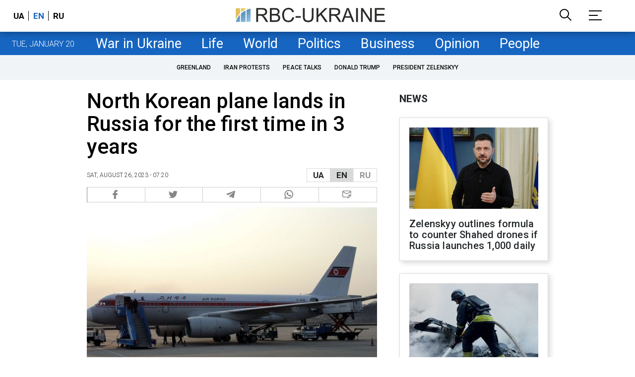

--- FILE ---
content_type: text/html; charset=utf-8
request_url: https://newsukraine.rbc.ua/news/north-korean-plane-arrived-in-russia-for-1693021749.html
body_size: 21372
content:
<!DOCTYPE html>
<html xmlns="http://www.w3.org/1999/xhtml" lang="en">
<head>
    <title>North Korean plane lands in Russia for the first time in 3 years | RBC-Ukraine</title>    <meta name="description" content="The aircraft of the national airline of North Korea, Air Koryo, arrived in Russia for the first time in three years" />
<meta name="keywords" content="Russia, North Korea" />
<meta name="news_keywords" content="Politics, Russia, North Korea" />
<meta property="og:title" content="North Korean plane lands in Russia for the first time in 3 years" />
<meta property="og:description" content="Read more" />
<meta property="og:url" content="https://newsukraine.rbc.ua/news/north-korean-plane-arrived-in-russia-for-1693021749.html" />
<meta property="og:type" content="article" />
<meta property="og:image" content="https://newsukraine.rbc.ua/static/img/a/i/air_koryo_jet_at_pyongyang_1300x820_1_650x410.jpg" />
<meta property="og:site_name" content="RBC-Ukraine" />
<meta property="og:locale" content="en" />
<meta property="twitter:card" content="summary" />
<meta property="twitter:site" content="RBC-Ukraine" />
<meta property="twitter:title" content="North Korean plane lands in Russia for the first time in 3 years" />
<meta property="twitter:description" content="The aircraft of the national airline of North Korea, Air Koryo, arrived in Russia for the first time in three years" />
<meta property="twitter:creator" content="RBC-Ukraine" />
<meta property="twitter:image:src" content="https://newsukraine.rbc.ua/static/img/a/i/air_koryo_jet_at_pyongyang_1300x820_1_650x410.jpg" />
<meta property="twitter:domain" content="https://newsukraine.rbc.ua/news/north-korean-plane-arrived-in-russia-for-1693021749.html" />        <link href="https://newsukraine.rbc.ua/news/north-korean-plane-arrived-in-russia-for-1693021749.html" rel="canonical" />
<link href="https://newsukraine.rbc.ua/news/north-korean-plane-arrived-in-russia-for-1693021749.html" hreflang="en" rel="alternate" />
<link href="https://www.rbc.ua/rus/news/litak-kndr-pribuv-rosiyi-vpershe-tri-roki-1693011989.html" hreflang="uk" rel="alternate" />
<link href="https://www.rbc.ua/ukr/news/litak-kndr-pribuv-rosiyi-vpershe-tri-roki-1693011989.html" hreflang="ru" rel="alternate" />    <meta http-equiv="Content-Type" content="text/html; charset=utf-8"/>
    <style type="text/css">
        :after, :before {-webkit-box-sizing: border-box;box-sizing: border-box;}
        .container {max-width:980px;width:980px;min-width:760px;margin:0 auto;display:flex;align-items: stretch;justify-content:space-between;}
        .branding-layout .container {position:relative;z-index:3;}
        .branding-layout .main-menu {position:relative;z-index:3;max-width: 980px;width: 980px;min-width: 980px;margin: 64px auto 20px;}
        .branding-layout {background-position: center 57px;}
        .middle-col {width:100%;max-width:650px;order:1;margin:0;}
        .right-col {width:300px;min-width:300px;order:2;margin:0;position:relative;}
        .right-sticky {position: -webkit-sticky;position: sticky;top: 130px;overflow: hidden;vertical-align: baseline;margin-top:20px;}
        .MIXADVERT_NET {margin-bottom:20px;}
        #catfish-wrapper{width:100%;bottom:0;position: fixed;z-index:999;text-align: center;}
        #catfish-wrapper #catfishClose {position: absolute;right: 0;top: -30px;z-index: 1000;cursor: pointer;width: 32px;height: 32px;}
        @media (max-width: 1251px) {.container {width:980px;}}
        @media (max-width: 1024px) {.container {width: 980px;min-width:980px;}.middle-col {max-width:630px;padding-left:20px;}}
    </style>
    <meta http-equiv="X-UA-Compatible" content="IE=edge">
<meta name="viewport" content="width=1000">
<meta name="theme-color" content="#2F3BA2"/>
<meta property="fb:app_id" content="569789207222162"/>
<meta property="fb:pages" content="521647284946080" />
<meta name="robots" content="max-image-preview:large" />
<link rel="shortcut icon" href="/static/common/imgs/favicon.ico" type="image/x-icon">
<link rel="alternate" type="application/rss+xml" href="https://newsukraine.rbc.ua/static/rss/all.rss.xml" />
<link rel="manifest" href="/manifest.json">
<link rel="apple-touch-icon" sizes="57x57" href="/static/common/imgs/apple/57x57.png">
<link rel="apple-touch-icon" sizes="114x114" href="/static/common/imgs/apple/114x114.png">
<link rel="apple-touch-icon" sizes="72x72" href="/static/common/imgs/apple/72x72.png">
<link rel="apple-touch-icon" sizes="144x144" href="/static/common/imgs/apple/144x144.png">
<link rel="apple-touch-icon" sizes="60x60" href="/static/common/imgs/apple/60x60.png">
<link rel="apple-touch-icon" sizes="120x120" href="/static/common/imgs/apple/120x120.png">
<link rel="apple-touch-icon" sizes="76x76" href="/static/common/imgs/apple/76x76.png">
<link rel="apple-touch-icon" sizes="152x152" href="/static/common/imgs/apple/152x152.png">
<link rel="preconnect" href="//gaua.hit.gemius.pl">
<link rel="preconnect" href="//ls.hit.gemius.pl">
<script>
	window.adsenseLoad = 0;
    window.loadAdsenseLib = function() {
        if (window.adsenseLoad != 0) return;
        var script = document.createElement('script');
        script.src = 'https://pagead2.googlesyndication.com/pagead/js/adsbygoogle.js?client=ca-pub-9614021710506914';
        document.head.appendChild(script);
        window.adsenseLoad = 1;
    }

    window.googletag = window.googletag || {cmd: []};
    googletag.cmd.push(function() {
        googletag.pubads().enableSingleRequest();
        googletag.pubads().collapseEmptyDivs();
        googletag.pubads().setCentering(true);
        googletag.pubads().setTargeting("site_variables", ["eng", "wwwsite", "politics", "article", "pub", "pub1554130", "pub_type_news"]);
        googletag.enableServices();
    });
</script>

<script async src="https://www.googletagmanager.com/gtag/js?id=G-MDNR364TH3"></script>
<script>
    window.dataLayer = window.dataLayer || [];
    function gtag(){dataLayer.push(arguments);}
    gtag('js', new Date());
    gtag('config', 'G-MDNR364TH3');
    gtag('config', 'G-RY0MZDFG3K');
</script>

<script type="text/javascript">
    window.rbcDomain = 'https://newsukraine.rbc.ua';
</script>
<link href="https://fonts.googleapis.com/css2?family=Roboto:ital,wght@0,300;0,400;0,500;0,700;1,400;1,700&display=swap" rel="stylesheet">
<style type="text/css">
    * {box-sizing: border-box;}
    ::placeholder { color: #ccc;opacity: 1;}
    html {-webkit-tap-highlight-color: transparent;}
    body {margin:0;padding:0;font-family:Roboto, sans-serif;}
    div#app {margin:0 auto;}
    a {text-decoration:none;color:#222629}
    a:hover {color:#666;}
    ul, ol {list-style: none;padding:0;margin:0;}
    .widget-heading {text-transform: uppercase;padding:6px 0;margin:0 10px 20px 0px;color:#222629;font-weight:700;font-size:21px;}
    .widget {margin:0 0 20px;}
    table {border-collapse: collapse;border-spacing: 0;}
    /* header */

    header {background:#fff;box-shadow: 0 1px 15px rgba(0,0,0,.38);position:fixed;z-index:10;left:0;top:0;width:100%;min-width:980px;text-align: center;}
    header .h-inner {display:flex;align-items: center;justify-content: space-between;max-width:1350px;margin:0 auto;height:64px;}
    header .logo {display:block;order:2;text-align: center;position:relative;}
    header .logo img {width:307px;}
    header .lang {order:1;width:120px;min-width:120px !important;margin-left:20px;display: block;font-weight: 700;font-size:17px;text-transform: uppercase;}
    header .lang a {color:#000;display: inline-block;padding:0 4px;border-left:1px solid #000;padding-left:9px;}
    header .lang a:first-child {border-left:0;padding-left:0;}
    header .lang a.enabled {color: #1665c1;cursor: default;}
    header .full-navi {order:3;width: 120px;min-width:120px !important;text-align:right;margin-right:50px;display:flex;align-items: center;justify-content: space-around;}
    header .search-toggler {order:1;}
    header .search-toggler svg {display:none;cursor: pointer;}
    header .search-toggler svg:first-child {display:inline;}
    header .search-toggler.open svg {display:inline;}
    header .search-toggler.open svg:first-child {display:none;}
    header .menu-toggler {order:2;}
    header .menu-toggler svg {display:none;cursor: pointer;}
    header .menu-toggler svg:first-child {display:inline;}
    header .menu-toggler.open svg {display:inline;}
    header .menu-toggler.open svg:first-child {display:none;}

    .styler-page header {background:#1d2022;}
    .styler-page header .lang a {color:#fff;}
    .styler-page header .lang a:first-child {border-right:1px solid #fff;padding-right:9px;}
    .styler-page header .lang a.enabled {color: #f8d028;}

    .main-col {width:100%;order:2;max-width:650px;}
    .main-menu {height: 47px;background: #1665c1;text-align: center;margin-top: 64px;display:flex;align-items: center;justify-content:center;margin-bottom:20px;}
    .main-menu-wrapper {position:relative;max-width:1350px;width:1350px;min-width: 760px;margin: 0 auto;display: flex;align-items: center;justify-content: center;}
    .main-menu-wrapper .current-date {position: absolute;left: 0;top:1px;text-transform:uppercase;font-weight:300;color: #fff;margin: 14px 24px 0;}
    .styler-page .main-menu-wrapper .current-date {color:#2e3336}
    .branding-layout .main-menu-wrapper {width:980px;}
    .branding-layout .sub-menu {width: 980px;margin: -20px auto 20px;position: relative;display: block;text-align: center; z-index: 10;}
    .branding-layout .sub-menu a {margin: 5px;}

    .branding-layout .main-menu-wrapper .current-date {display:none;}
    @media (max-width: 1251px) {
        .main-menu-wrapper {width:980px;}
        .main-menu-wrapper .current-date {display:none;}
    }
    .main-menu a {color: #fff;display: block;line-height: 48px;padding-right: 20px;padding-left: 20px;font-weight: 400;font-size: 27px;white-space: nowrap;}
    .main-menu a.active {color: #2e3336;background: #fff;}
    .main-menu a.active.active-spec {color: #2e3336;background:#f1f4f6;}

    .sub-menu {background:#f1f4f6;display:flex;margin:-20px 0 20px;padding:10px 0;justify-content: center;overflow-x:hidden;white-space: nowrap;}
    .sub-menu.simple {position:sticky;top:64px;z-index:5;}
    .sub-menu a {display: inline-block;background:#fff;padding: 8px;margin: 0 5px;color:#000;border-radius:24px;white-space: nowrap;text-transform: uppercase;font-size:12px;font-weight:500;}
    .sub-menu.simple a {background:none;}
    .branding-layout .sub-menu.simple a.spec {display:none;}
    .full-menu {background: #fff;display:none;overflow-x: hidden;position: fixed;left: 0;right: 0;top: 0;padding-top: 105px;padding-bottom: 10px;z-index: 9;box-shadow: 6px 8px 30px -8px rgba(34,34,34,.25);}
    .full-menu .container {display: flex;align-items: baseline;justify-content: space-around;padding:0 25px;}
    .full-menu .container .column {flex-grow: 1;flex-shrink: 1;flex-basis: 0;padding:0 25px 25px;font-size: 16px;line-height: 1.2;}
    .full-menu .container .column a {font-weight: 300;color: #222629;font-size: 16px;margin-bottom: 13px;display: block;}
    .full-menu .container .column .edition-item {display: block;font-weight: 700;font-size: 18px;margin-bottom: 30px;text-transform: uppercase;}
    .header-search {background: #fff;display: none;position: fixed;left: 0;right: 0;top: 0;padding-top: 115px;padding-bottom: 50px;z-index: 9;box-shadow: 6px 8px 30px -8px rgba(34,34,34,.25);}
    .header-search form {max-width: 650px;margin: 0 auto;display: flex;padding:0 20px;}
    .header-search form input {background: #fff;border: 1px solid #ccc;border-right: none;height: 48px;flex-grow: 10;padding: 3px 15px;font-size: 24px;}
    .header-search form button {bottom: 1px;background: #1665c1;border: 1px solid #1665c1;color: #fff;padding:0 20px;line-height: 44px;height: 48px;text-transform: uppercase;font-size: 14px;flex-grow: 3;}

    .menu {margin-top:50px;z-index:9;position:fixed;overflow-y:scroll;width:100%;left:0;top:0;bottom:0;background:#ffffff;min-height: 100%;box-shadow: 0 1px 15px rgba(0,0,0,.38);}
    .search {background: #f1f4f6;border-bottom: 1px solid #ebebeb;padding: 20px;margin-bottom: 20px;}
    .search div {display:flex;align-items: center;justify-content: center;}
    .search .hinput {background: #fff;border: 1px solid #ccc;border-right: none;height: 48px;padding:0px;text-align:center;font-size: 18px;width:75%;}
    .search button {background: #1665c1;border: 1px solid #1665c1;color: #fff;height: 50px;text-transform: uppercase;font-size: 14px;width:25%;}
    .edition {padding:0 25px 25px;position:relative;}
    .edition .expander {}
    .edition .expander::before {content: '';position: absolute;height: 1px;background: #ddd;right: 0;left: 25px;right:50px;top: 11px;z-index: 0;}
    .edition .expander > span {font-size:18px;font-weight:500;text-transform: uppercase;background: #ffffff;position:relative;padding-right:25px;}
    .edition .expander > span.fodding {right:20px;padding:0;position:absolute;}
    .edition .expander svg {display:none;}
    .edition .expander svg:first-child {display:inline;}
    .edition .expander.open svg {display:inline;}
    .edition .expander.open svg:first-child {display:none;}
    .edition ul {padding:10px 0 0 20px;display:none;}
    .edition li {margin-bottom:13px;}
    .lazy-background:not(.visible){background-image:none!important}
    .label-news {background: #1665c1;color: #fff;text-transform: uppercase;font-size: 12px;padding: 1px 5px;font-weight: 400;position: relative;top: -4px;}
    .label-daily {background: #a52938;color: #fff;text-transform: uppercase;font-size: 12px;padding: 1px 5px;font-weight: 400;position: relative;top: -4px;}
    .label-styler {display:none;background: #f8d028;color: #222629;text-transform: uppercase;font-size: 12px;padding: 1px 5px;font-weight: 400;position: relative;top: -4px;}
    .label-lite {background: #5e3f8b;color: #fff;text-transform: uppercase;font-size: 12px;padding: 1px 5px;font-weight: 400;position: relative;top: -4px;}
    .label-week {margin-left: 4px;display: inline-block;margin-bottom: -3px; height: 16px; width: 16px;}

    footer {background:#f1f4f6;padding:25px 0px;}
    footer .social {padding-bottom:25px;}
    footer .social a {width:25%;height: 32px;line-height: 33px;border: 1px solid #8f9a9f;border-right: none;display: inline-block;margin-right: -5px;padding:0;text-align: center;}
    footer .social a:last-child {border-right: 1px solid #8f9a9f;margin-right:0;}
    footer .fmenu {display:flex;justify-content: space-between;padding-top: 70px;}
    footer .fmenu .container {width: 100%;}
    footer .fmenu .container .column {flex-grow: 1;flex-shrink: 1;flex-basis: 0;padding: 0 25px 25px;font-size: 16px;line-height: 1.2;}
    footer .fmenu .container .column a {font-weight: 300;color: #222629;font-size: 14px;margin-bottom: 13px;display: block;}
    footer .fmenu .container .column .edition-item {display:block;font-weight: 700; text-transform: uppercase; font-size: 16px;margin-bottom:13px;}
    footer .lang {order: 1;width: 100px;min-width: 100px !important;margin-left: 20px;display: block;font-weight: 700;font-size: 17px;text-transform: uppercase;}
    footer .lang a {color: #000;display: inline-block;padding: 0 4px;}
    footer .lang a.enabled {color: #1665c1;}
    footer .lang a:first-child {border-right: 1px solid #000;padding-right: 9px;}
    footer .logo {margin:0 0 30px 0;display: flex;}
    footer .logo img {height:27px;width:auto;}
    footer .copy {text-align: center;padding: 20px 0 0;font-size:12px;}
    footer .copy {display: flex;flex-direction: row;justify-content: flex-start;padding: 0 250px;margin-top: 50px;}
    footer .container .col {width: 50%;padding: 0 25px 25px;}
    footer .container .col .contacts {display: flex; align-items: flex-start; justify-content: space-between;}
    footer .container .col .column {font-size: 16px;line-height: 1.2;margin-right: 15px;}
    footer .container .col .column a {font-weight: 300;color: #222629;font-size: 14px;margin-bottom: 13px;display: block;}
    footer .col > .social  a {width: 85px;max-width: 85px;height: 33px; padding-top: 2px;}
    footer .col span {font-size: 12px;font-weight: 300;}

    .privacy {background: #f7f6f6; color: #000;padding: 10px 15px;position: fixed;bottom: 0;right: 0;left: 0;display: block;z-index: 10;border-top: 1px solid #ccc;font-size: 13px;text-align: center;}
    .privacy a {color: #000;font-weight: 500;}
    .privacy .skip {margin-left: 10px;background-color: #fff;border: 1px solid #ccc;padding: 2px 15px;cursor: pointer;}
    .privacy .close {background: #3b4a66;color: #fff;border: 1px solid #000;font-weight: 400;padding: 4px 15px;cursor: pointer;margin-top: 3px;display: inline-block;text-transform: uppercase;}

    .war-list{max-width: 1350px;width: 1350px;min-width: 980px;margin: 0 auto;}
    .war_block {display: flex; justify-content: center; margin: 0 25px 20px 25px;}
    .war_item {padding-right: 0; border-right: #cfcfcf 1px solid; padding-left: 8px;}
    .war_num {font-size: 16px; font-weight: bold;}
    .war_num span {font-size: 14px; color: #1665c1; padding-left: 3px;}
    .war_block .war_item:first-child {padding-left: 0; border: none;}
    .war_block .war_item:nth-child(2) {margin-right: 0; }
    .war_block .war_item:last-child {border: none;}
    .war_desc {font-size: 9px; text-transform: uppercase; padding: 8px 0;}
    .war_img img {vertical-align: bottom;}
    .war_img svg {height: 32px; width: 95px;}
    .war_block .war_item:last-child .war_img svg {width: 60px;}
    .war_section {background: #eeeff0; padding: 10px 0;}
    .war_section .layout-main {margin-left: auto; margin-right: auto; max-width: 1296px;}
    .war_title {text-align: left; margin-left: 10px;  font-size: 15px; line-height: 1.2em; font-weight: 400; text-transform: uppercase; color: #1665c1; margin-top: 6px; margin-bottom: 15px;}
    @media screen and (max-width: 1296px) {
        .war_block {max-width: 100%; display: block; overflow-x: scroll; overflow-y: hidden; white-space: nowrap; padding-left: 12px; padding-top: 0;}
        .war_item {display: inline-block; white-space: normal; overflow: hidden;}
        .war_title {padding-left: 10px; padding-right: 10px;}
    }
    @media screen and (max-width: 1251px) {
        .war-list{max-width: 1170px;width: 1170px;min-width: 980px;margin: 0 auto;}
    }

        article.full {margin:0 0 20px;}
     article.full h1 {font-size:42px;font-weight: 500;margin:0 0 20px;line-height: 1.1em;}
     article.full .breadcrumbs {color: #222629;margin-bottom: 10px;font-size: 12px;font-weight: 100;line-height: 1.20em;text-transform: uppercase;display:flex;justify-content: space-between;align-items: center;}
     article.full .breadcrumbs:after {content:'';display:block;height:1px;clear: both;}
     article.full .breadcrumbs a {color:#222629;}
     article.full .breadcrumbs .lang-publication {font-weight:500;position:relative;display: block;}
     article.full .breadcrumbs .lang-publication .lang-group {display:flex;border: 1px solid rgba(217, 217, 217, 1);}
     article.full .breadcrumbs .lang-publication .lang-group a {display:block;flex:0 0 33%;padding:6px 12px;font-weight:700;font-size:17px;border-left:1px solid rgba(217, 217, 217, 1);}
     article.full .breadcrumbs .lang-publication .lang-group a.active {background: rgba(217, 217, 217, 1);cursor: default;}
     article.full .breadcrumbs .lang-publication .lang-group a:first-child {border-left:0;}
     article.full .breadcrumbs .lang-publication .lang-switch-menu {display:none;}
     article.full .breadcrumbs .time {width: -webkit-fill-available;display: flex;flex-wrap: nowrap;align-items: center;}
     article.full .breadcrumbs .time .promo {margin-left: 5px;}
     article.full .img {margin:0 0 10px;}
     article.full .img img {max-width:100%;width:585px;height:369px;}
     @media (max-width: 1024px) {article.full .img img {max-width:100%;width:585px;height:369px;}}
     article.full .img span {display:block;margin:5px 0 0 0;color: #717171;font-size: 13px;font-weight: 100;}
     article.full .publication-wrapper-author {font-size: 12px;text-transform: uppercase;margin-bottom: 20px;}
     article.full .publication-wrapper-author .about {text-transform: none;}
     article.full .publication-wrapper-author a {color:#1665c1;}
     article.full .publication-wrapper-author .expert-line {display: block;margin:5px 0;}
     article.full .txt {font-weight:400;line-height: 1.55em;color: #222629;font-size: 19px;}
     article.full .txt strong {font-weight:700;}
     article.full .txt p {margin:0 0 20px;}
     article.full .txt p.nfo {background: #f5f5f5;padding: 20px 20px 20px 60px;font-size: 14px;line-height: normal;position: relative;}
     article.full .txt p.nfo:before {content:'';position: absolute;left: 20px;top: 0;margin: auto;bottom: 0;display:block;width:20px;height:21px;background-image:url('data:image/svg+xml;utf8,<svg width="20" height="21" viewBox="0 0 20 21" fill="none" xmlns="http://www.w3.org/2000/svg"><path d="M10 20.5C15.511 20.5 20 16.011 20 10.5C20 4.989 15.511 0.5 10 0.499999C4.489 0.499999 1.35601e-06 4.98899 8.74228e-07 10.5C3.92441e-07 16.011 4.489 20.5 10 20.5ZM10 18.5C5.56988 18.5 2 14.9301 2 10.5C2 6.06988 5.56988 2.5 10 2.5C14.4301 2.5 18 6.06988 18 10.5C18 14.9301 14.4301 18.5 10 18.5ZM11 15.5L11 13.5L9 13.5L9 15.5L11 15.5ZM11 11.5L11 5.5L9 5.5L9 11.5L11 11.5Z" fill="rgb(18,18,18)"/></svg>');}
     article.full .txt div.dfp, article.full .txt ins.adsbygoogle {margin:0 0 20px;}
     article.full .txt a {color:#1665c1;font-weight:400;}
     article.full .txt a strong {font-weight:400;}
     article.full .txt img {max-width: 100%;height:auto !important;border:0;}
     article.full .txt .dict {font-size:14px;line-height: normal;margin:0 0 20px;}
     article.full .txt .dict p {margin:0;}
     article.full .txt .structure {border: 1px solid #e2e2e2;background:#f8f9fa;padding:5px;font-size:15px;margin:0 0 20px;}
     article.full .txt .structure p {margin:0}
     article.full .txt h2 {font-weight: 500;font-size:22px;margin:0 0 20px;}
     article.full ul {padding: 0 0 0px 25px;list-style: square;}
     article.full ol {padding: 0 0 0px 25px;list-style: decimal;}
     article.full li {margin-bottom:20px;}
     article.full .img_wrap {margin:0 0 20px;color: #717171;font-size: 13px;font-weight: 100;line-height: normal;}
     article.full .img_ins {border:1px solid #e2e2e2;}
     article.full p:empty {margin:0;padding:0;}
     article.full .txt .giphy-embed,article.full .txt .iframely-embed,article.full .txt .twitter-tweet{margin-bottom:20px;margin-right:auto;margin-left:auto}
     article.full .txt table{width:100%;margin-bottom:20px}
     article.full .txt th{padding-top:4px;padding-bottom:4px;font-family:Roboto,sans-serif;font-weight:700}
     article.full .txt td{padding-top:4px;padding-bottom:4px}
     article.full .txt tr:nth-child(2n){background:#f7f7f7}
     article.full .txt > div[data-oembed-url] {margin:0 0 20px;}
     article.full .txt [data-oembed-url] blockquote{font-size:16px}
     article.full .txt [data-oembed-url] blockquote:before {background: none;margin: 0;padding: 0;height: 0;width: 0;}
     article.full .txt [data-oembed-url] {display: block;}
     article.full .txt blockquote{padding-left:95px;margin-bottom:20px;position:relative;font-size:24px;font-style:italic;line-height:1.3;margin-top:30px}
     article.full .txt blockquote:before{content:'';height:65px;width:65px;display:block;position:absolute;background-image:url(/static/common/imgs/quote.svg);background-position:center;background-repeat:no-repeat;background-size:contain;left:0;top:0}
     article.full .txt iframe{max-width:100% !important;min-width:auto !important;}
     article.full .read-in-socials {text-align:center;margin:20px 0;display: flex;justify-content: space-between;gap:20px;}
     article.full .read-in-socials a {flex:0 0 30%;border-radius:5px;padding: 15px 7px;background: #fdfdfd;border:1px solid #ccc;color: #222629;font-weight: normal;display: block;text-align: center;}
     hr.delimeter {padding: 0;margin: 40px 0;border: 0 solid #1665c1;}
     hr.pagebreak {display:none;}
     .share {margin:0 0 10px;display: flex;}
     .share a {display:block;border:1px solid #ccc;border-left:0;width:100%;padding:3px;text-align: center;color: rgb(134, 134, 134);font-size: 16px;}
     .share a:hover {background: #f0f0f0;}
     .share a:first-child {border-left:1px solid rgb(134, 134, 134);}
     .share a.fb::before {content: '';position:relative;top:2px;display:inline-block;width:18px;height:18px;background-image:url('data:image/svg+xml;utf8,<svg xmlns="http://www.w3.org/2000/svg" xmlns:xlink="http://www.w3.org/1999/xlink" width="18px" height="18px" viewBox="0 0 96.124 96.123" enable-background="new 0 0 96.124 96.123"><g><path fill="rgb(134, 134, 134)" d="M72.089,0.02L59.624,0C45.62,0,36.57,9.285,36.57,23.656v10.907H24.037c-1.083,0-1.96,0.878-1.96,1.961v15.803 c0,1.083,0.878,1.96,1.96,1.96h12.533v39.876c0,1.083,0.877,1.96,1.96,1.96h16.352c1.083,0,1.96-0.878,1.96-1.96V54.287h14.654 c1.083,0,1.96-0.877,1.96-1.96l0.006-15.803c0-0.52-0.207-1.018-0.574-1.386c-0.367-0.368-0.867-0.575-1.387-0.575H56.842v-9.246 c0-4.444,1.059-6.7,6.848-6.7l8.397-0.003c1.082,0,1.959-0.878,1.959-1.96V1.98C74.046,0.899,73.17,0.022,72.089,0.02z"/></g></svg>');}
     .share a.mg::before {content: '';position:relative;top:2px;display:inline-block;width:18px;height:18px;background-image:url('data:image/svg+xml;utf8,<svg xmlns="http://www.w3.org/2000/svg" width="18px" height="18px" viewBox="0 0 512 512" enable-background="new 0 0 512 512"><g><g><path fill="rgb(134, 134, 134)" d="M256,0C114.624,0,0,106.112,0,237.024c0,74.592,37.216,141.12,95.392,184.576V512l87.168-47.84 c23.264,6.432,47.904,9.92,73.44,9.92c141.376,0,256-106.112,256-237.024S397.376,0,256,0z M281.44,319.2l-65.184-69.536 L89.056,319.2l139.936-148.544l66.784,69.536l125.6-69.536L281.44,319.2z"/></g></g></svg>');}
     .share a.tw::before {content: '';position:relative;top:-1px;display:inline-block;width:24px;height:19px;background-image:url('data:image/svg+xml;utf8,<svg xmlns="http://www.w3.org/2000/svg" width="24px" height="24px" viewBox="0 0 32 32" enable-background="new 0 0 24 24"><path fill="rgb(134, 134, 134)" d="M 28 8.558594 C 27.117188 8.949219 26.167969 9.214844 25.171875 9.332031 C 26.1875 8.722656 26.96875 7.757813 27.335938 6.609375 C 26.386719 7.171875 25.332031 7.582031 24.210938 7.804688 C 23.3125 6.847656 22.03125 6.246094 20.617188 6.246094 C 17.898438 6.246094 15.691406 8.453125 15.691406 11.171875 C 15.691406 11.558594 15.734375 11.933594 15.820313 12.292969 C 11.726563 12.089844 8.097656 10.128906 5.671875 7.148438 C 5.246094 7.875 5.003906 8.722656 5.003906 9.625 C 5.003906 11.332031 5.871094 12.839844 7.195313 13.722656 C 6.386719 13.695313 5.628906 13.476563 4.964844 13.105469 C 4.964844 13.128906 4.964844 13.148438 4.964844 13.167969 C 4.964844 15.554688 6.660156 17.546875 8.914063 17.996094 C 8.5 18.109375 8.066406 18.171875 7.617188 18.171875 C 7.300781 18.171875 6.988281 18.140625 6.691406 18.082031 C 7.316406 20.039063 9.136719 21.460938 11.289063 21.503906 C 9.605469 22.824219 7.480469 23.609375 5.175781 23.609375 C 4.777344 23.609375 4.386719 23.585938 4 23.539063 C 6.179688 24.9375 8.765625 25.753906 11.546875 25.753906 C 20.605469 25.753906 25.558594 18.25 25.558594 11.742188 C 25.558594 11.53125 25.550781 11.316406 25.542969 11.105469 C 26.503906 10.410156 27.339844 9.542969 28 8.558594 Z"></path></svg>');}
     .share a.tg::before {content: '';position:relative;top:2px;display:inline-block;width:18px;height:18px;background-image:url('data:image/svg+xml;utf8,<svg xmlns="http://www.w3.org/2000/svg" width="18px" height="18px" viewBox="0 0 24 24" enable-background="new 0 0 24 24"><path fill="rgb(134, 134, 134)" d="m9.417 15.181-.397 5.584c.568 0 .814-.244 1.109-.537l2.663-2.545 5.518 4.041c1.012.564 1.725.267 1.998-.931l3.622-16.972.001-.001c.321-1.496-.541-2.081-1.527-1.714l-21.29 8.151c-1.453.564-1.431 1.374-.247 1.741l5.443 1.693 12.643-7.911c.595-.394 1.136-.176.691.218z"/></svg>');}
     .share a.vi::before {content: '';position:relative;top:2px;display:inline-block;width:18px;height:18px;background-image:url('data:image/svg+xml;utf8,<svg xmlns="http://www.w3.org/2000/svg" width="18px" height="18px" viewBox="0 0 24 24" enable-background="new 0 0 24 24"><path fill="rgb(134, 134, 134)" d="m23.155 13.893c.716-6.027-.344-9.832-2.256-11.553l.001-.001c-3.086-2.939-13.508-3.374-17.2.132-1.658 1.715-2.242 4.232-2.306 7.348-.064 3.117-.14 8.956 5.301 10.54h.005l-.005 2.419s-.037.98.589 1.177c.716.232 1.04-.223 3.267-2.883 3.724.323 6.584-.417 6.909-.525.752-.252 5.007-.815 5.695-6.654zm-12.237 5.477s-2.357 2.939-3.09 3.702c-.24.248-.503.225-.499-.267 0-.323.018-4.016.018-4.016-4.613-1.322-4.341-6.294-4.291-8.895.05-2.602.526-4.733 1.93-6.168 3.239-3.037 12.376-2.358 14.704-.17 2.846 2.523 1.833 9.651 1.839 9.894-.585 4.874-4.033 5.183-4.667 5.394-.271.09-2.786.737-5.944.526z"/><path fill="rgb(134, 134, 134)" d="m12.222 4.297c-.385 0-.385.6 0 .605 2.987.023 5.447 2.105 5.474 5.924 0 .403.59.398.585-.005h-.001c-.032-4.115-2.718-6.501-6.058-6.524z"/><path fill="rgb(134, 134, 134)" d="m16.151 10.193c-.009.398.58.417.585.014.049-2.269-1.35-4.138-3.979-4.335-.385-.028-.425.577-.041.605 2.28.173 3.481 1.729 3.435 3.716z"/><path fill="rgb(134, 134, 134)" d="m15.521 12.774c-.494-.286-.997-.108-1.205.173l-.435.563c-.221.286-.634.248-.634.248-3.014-.797-3.82-3.951-3.82-3.951s-.037-.427.239-.656l.544-.45c.272-.216.444-.736.167-1.247-.74-1.337-1.237-1.798-1.49-2.152-.266-.333-.666-.408-1.082-.183h-.009c-.865.506-1.812 1.453-1.509 2.428.517 1.028 1.467 4.305 4.495 6.781 1.423 1.171 3.675 2.371 4.631 2.648l.009.014c.942.314 1.858-.67 2.347-1.561v-.007c.217-.431.145-.839-.172-1.106-.562-.548-1.41-1.153-2.076-1.542z"/><path fill="rgb(134, 134, 134)" d="m13.169 8.104c.961.056 1.427.558 1.477 1.589.018.403.603.375.585-.028-.064-1.346-.766-2.096-2.03-2.166-.385-.023-.421.582-.032.605z"/></svg>');}
     .share a.wa::before {content: '';position:relative;top:2px;display:inline-block;width:18px;height:18px;background-image:url('data:image/svg+xml;utf8,<svg xmlns="http://www.w3.org/2000/svg" width="18px" height="18px" viewBox="0 0 308 308" enable-background="new 0 0 308 308" fill="rgb(134, 134, 134)"><g id="XMLID_468_"><path id="XMLID_469_" d="M227.904,176.981c-0.6-0.288-23.054-11.345-27.044-12.781c-1.629-0.585-3.374-1.156-5.23-1.156 c-3.032,0-5.579,1.511-7.563,4.479c-2.243,3.334-9.033,11.271-11.131,13.642c-0.274,0.313-0.648,0.687-0.872,0.687 c-0.201,0-3.676-1.431-4.728-1.888c-24.087-10.463-42.37-35.624-44.877-39.867c-0.358-0.61-0.373-0.887-0.376-0.887 c0.088-0.323,0.898-1.135,1.316-1.554c1.223-1.21,2.548-2.805,3.83-4.348c0.607-0.731,1.215-1.463,1.812-2.153 c1.86-2.164,2.688-3.844,3.648-5.79l0.503-1.011c2.344-4.657,0.342-8.587-0.305-9.856c-0.531-1.062-10.012-23.944-11.02-26.348 c-2.424-5.801-5.627-8.502-10.078-8.502c-0.413,0,0,0-1.732,0.073c-2.109,0.089-13.594,1.601-18.672,4.802 c-5.385,3.395-14.495,14.217-14.495,33.249c0,17.129,10.87,33.302,15.537,39.453c0.116,0.155,0.329,0.47,0.638,0.922 c17.873,26.102,40.154,45.446,62.741,54.469c21.745,8.686,32.042,9.69,37.896,9.69c0.001,0,0.001,0,0.001,0 c2.46,0,4.429-0.193,6.166-0.364l1.102-0.105c7.512-0.666,24.02-9.22,27.775-19.655c2.958-8.219,3.738-17.199,1.77-20.458 C233.168,179.508,230.845,178.393,227.904,176.981z"/><path id="XMLID_470_" d="M156.734,0C73.318,0,5.454,67.354,5.454,150.143c0,26.777,7.166,52.988,20.741,75.928L0.212,302.716 c-0.484,1.429-0.124,3.009,0.933,4.085C1.908,307.58,2.943,308,4,308c0.405,0,0.813-0.061,1.211-0.188l79.92-25.396 c21.87,11.685,46.588,17.853,71.604,17.853C240.143,300.27,308,232.923,308,150.143C308,67.354,240.143,0,156.734,0z M156.734,268.994c-23.539,0-46.338-6.797-65.936-19.657c-0.659-0.433-1.424-0.655-2.194-0.655c-0.407,0-0.815,0.062-1.212,0.188 l-40.035,12.726l12.924-38.129c0.418-1.234,0.209-2.595-0.561-3.647c-14.924-20.392-22.813-44.485-22.813-69.677 c0-65.543,53.754-118.867,119.826-118.867c66.064,0,119.812,53.324,119.812,118.867 C276.546,215.678,222.799,268.994,156.734,268.994z"/></g></svg>');}
     .share a.ma::before {content: '';position:relative;top:2px;display:inline-block;width:18px;height:18px;background-image:url('data:image/svg+xml;utf8,<svg xmlns="http://www.w3.org/2000/svg" width="18px" height="18px" viewBox="0 -34 512 512" enable-background="new 0 0 24 24"><path fill="rgb(134, 134, 134)" d="m432 0h-352c-44.113281 0-80 35.886719-80 80v231c0 44.113281 35.886719 80 80 80h144c11.046875 0 20-8.953125 20-20s-8.953125-20-20-20h-144c-22.054688 0-40-17.945312-40-40v-225.363281l173.753906 108.042969c13.03125 8.101562 27.636719 12.152343 42.246094 12.152343s29.214844-4.050781 42.246094-12.152343l173.753906-108.042969v70.363281c0 11.046875 8.953125 20 20 20s20-8.953125 20-20v-76c0-44.113281-35.886719-80-80-80zm-154.878906 159.710938c-13.027344 8.101562-29.214844 8.101562-42.242188 0l-179.203125-111.433594c6.746094-5.183594 15.179688-8.277344 24.324219-8.277344h352c9.144531 0 17.582031 3.09375 24.324219 8.277344zm132.46875 61.847656-109.804688 109.558594c-2.332031 2.328124-4.054687 5.195312-5.011718 8.347656l-23.910157 78.722656c-2.121093 6.980469-.273437 14.558594 4.820313 19.78125 3.816406 3.910156 9 6.03125 14.316406 6.03125 1.78125 0 3.574219-.238281 5.339844-.726562l80.722656-22.359376c3.324219-.921874 6.351562-2.683593 8.789062-5.121093l109.574219-109.367188c23.394531-23.394531 23.394531-61.457031 0-84.851562s-61.457031-23.394531-84.835937-.015625zm-49.273438 162.210937-40.613281 11.25 11.886719-39.128906 74.089844-73.925781 28.289062 28.289062zm105.839844-105.640625-3.875 3.867188-28.285156-28.285156 3.859375-3.855469c7.796875-7.796875 20.488281-7.796875 28.285156 0 7.800781 7.800781 7.800781 20.488281.015625 28.273437zm0 0"/></svg>');}
     .intext-read-also a {display:flex;margin-bottom:20px;color:#222629;font-weight:500;font-size:19px;}
     .intext-read-also a::before {content: '';position: relative;top: 0px;min-width: 24px;background-repeat: no-repeat;margin-right: 15px;background-image:url('data:image/svg+xml;utf8,<svg xmlns="http://www.w3.org/2000/svg" width="24" height="24" viewBox="0 0 31.49 31.49" enable-background="new 0 0 31.49 31.49"><path style="fill:black" d="M21.205,5.007c-0.429-0.444-1.143-0.444-1.587,0c-0.429,0.429-0.429,1.143,0,1.571l8.047,8.047H1.111 C0.492,14.626,0,15.118,0,15.737c0,0.619,0.492,1.127,1.111,1.127h26.554l-8.047,8.032c-0.429,0.444-0.429,1.159,0,1.587 c0.444,0.444,1.159,0.444,1.587,0l9.952-9.952c0.444-0.429,0.444-1.143,0-1.571L21.205,5.007z"/></svg>');}
     .intext-tags {margin-bottom:12px;}
     .intext-tags a {color: #222629;border: 1px solid #ccc;font-size: 14px;display: inline-block;white-space: nowrap;padding: 4px 10px 5px;margin:0 0 8px 8px;border-radius: 11px;}
     .content-sliders-group {margin-bottom:20px;}
     .content-slider-wrapper {position: relative;width: 100%;}
     .content-slider-wrapper .content-slider {position: relative;background: #f1f1f1;touch-action: pan-y;-webkit-tap-highlight-color: transparent;}
     .content-slider__arrow {position: absolute;top: 50%;margin-top: -50px;display: inline-block;line-height: 75px;height: 100px;width: 50px;text-align: center;z-index: 2;font-size: 37px;cursor: pointer;padding: 0px;background: rgba(0,0,0,.6);color: #fff;}
     .content-slider__arrow--prev {left: 0;}
     .content-slider__arrow--prev:before {content: "";width:24px;height:24px;margin:37px 0 0 16px;display:block;background-image:url('data:image/svg+xml;utf8,<svg xmlns="http://www.w3.org/2000/svg" width="24px" height="24px" viewBox="0 0 451.847 451.847" enable-background="new 0 0 451.847 451.847"><g><path fill="rgb(255, 255, 255)" d="M97.141,225.92c0-8.095,3.091-16.192,9.259-22.366L300.689,9.27c12.359-12.359,32.397-12.359,44.751,0 c12.354,12.354,12.354,32.388,0,44.748L173.525,225.92l171.903,171.909c12.354,12.354,12.354,32.391,0,44.744 c-12.354,12.365-32.386,12.365-44.745,0l-194.29-194.281C100.226,242.115,97.141,234.018,97.141,225.92z"/></g></svg>');}
     .content-slider__arrow--next {right: 0;}
     .content-slider__arrow--next:before {content: "";width:24px;height:24px;margin:37px 0 0 16px;display:block;background-image:url('data:image/svg+xml;utf8,<svg xmlns="http://www.w3.org/2000/svg" width="24px" height="24px" viewBox="0 0 451.846 451.847" enable-background="new 0 0 451.846 451.847"><g><path fill="rgb(255, 255, 255)" d="M345.441,248.292L151.154,442.573c-12.359,12.365-32.397,12.365-44.75,0c-12.354-12.354-12.354-32.391,0-44.744 L278.318,225.92L106.409,54.017c-12.354-12.359-12.354-32.394,0-44.748c12.354-12.359,32.391-12.359,44.75,0l194.287,194.284 c6.177,6.18,9.262,14.271,9.262,22.366C354.708,234.018,351.617,242.115,345.441,248.292z"/></g></svg>');}
     .content-slider-wrapper .slick-slider .slick-list, .content-slider-wrapper .slick-slider .slick-track {-webkit-transform: translate3d(0,0,0);transform: translate3d(0,0,0);}
     .content-slider-wrapper .slick-list {position: relative;overflow: hidden;}
     .content-slider-wrapper .slick-track {position: relative;top: 0;left: 0;}
     .content-slider-wrapper .slick-track:after, .content-slider-wrapper .slick-track:before {display: table;content: '';}
     .content-slider-wrapper .slick-slide {height: 100%;min-height: 1px;float:none;display: inline-block;vertical-align: middle;position: relative;text-align:center;}
     .content-slider-wrapper .content-slider__item__img {padding-top: 90%;background-size: contain;background-position: center;background-repeat: no-repeat;}
     .content-slider-wrapper .content-slider__item button {position: absolute;top: 0;right: 0;z-index: 2;display: block;background: rgba(0,0,0,.6);height: 50px;width: 50px;font-size: 30px;color: #fff!important;line-height: 50px;text-align: center;border:0;}
     .content-slider-wrapper .content-slider__item button:before {content: "";width:24px;height:24px;margin:0 0 0 7px;display:block;background-image:url('data:image/svg+xml;utf8,<svg xmlns="http://www.w3.org/2000/svg" width="24px" height="24px" viewBox="0 0 483.252 483.252" enable-background="new 0 0 483.252 483.252"><g><path fill="rgb(255, 255, 255)" d="M481.354,263.904v166.979c0,28.88-23.507,52.369-52.387,52.369H53.646c-28.889,0-52.393-23.489-52.393-52.369V55.969 c0-28.877,23.504-52.372,52.393-52.372h167.428c-9.014,9.247-15.004,21.45-16.319,35.007H53.64c-9.582,0-17.377,7.79-17.377,17.365 v374.914c0,9.575,7.796,17.366,17.377,17.366h375.322c9.581,0,17.378-7.791,17.378-17.366V280.199 C459.515,278.935,471.744,273.267,481.354,263.904z M277.895,52.52h114.456L207.086,237.79c-10.255,10.249-10.255,26.882,0,37.132 c10.252,10.255,26.879,10.255,37.131,0.006L429.482,89.657v114.462c0,14.502,11.756,26.256,26.261,26.256 c7.247,0,13.813-2.929,18.566-7.687c4.752-4.764,7.689-11.319,7.689-18.569V26.256C481.999,11.754,470.249,0,455.743,0H277.895 c-14.499,0-26.256,11.754-26.256,26.262C251.633,40.764,263.396,52.52,277.895,52.52z"/></g></svg>');}
     .content-slider-nav-wrapper .content-slider-nav {max-width: 450px;margin: 0 auto;}
     .slick-list {position: relative;display: block;overflow: hidden;margin: 0;padding: 0;}
     .slick-slider {position: relative;touch-action: pan-y;-webkit-tap-highlight-color: transparent;}
     article.full .txt .slick-slider img {max-height:65vh !important;max-width: max-content;}
     .content-slider-nav-wrapper .slick-slide {float: none;display: inline-block;vertical-align: middle;position: relative;width: 150px;margin: 4px 2px;line-height: 0;}
     .content-slider-nav-wrapper .content-slider-nav__img {padding-top: 60%;background-size: cover;background-position: center;}
     .content-slider-nav-wrapper .content-slider-nav__slides-left {background: rgba(0,0,0,.5);position: absolute;top: 0;bottom: 0;right: 0;left: 0;color: #fff;font-size: 22px;display: flex;justify-content: center;align-items: center;opacity: 0;padding:0;font-weight:500;}
     .content-slider-nav-wrapper .slick-active.number-active .content-slider-nav__slides-left {opacity: 1;}
     .content-slider-nav-wrapper .slick-active:last-child .content-slider-nav__slides-left {opacity: 0;}
     .popular-right .widget-heading {display:block;}
     .popular-right a.item {display:block;margin-bottom:20px;font-weight: 300;line-height: 1.3;font-size: 17px;}
     .mfp-bg{top:0;left:0;width:100%;height:100%;z-index:1042;overflow:hidden;position:fixed;background:#0b0b0b;opacity:.8}.mfp-wrap{top:0;left:0;width:100%;height:100%;z-index:1043;position:fixed;outline:0!important;-webkit-backface-visibility:hidden}.mfp-container{text-align:center;position:absolute;width:100%;height:100%;left:0;top:0;padding:0 8px;-webkit-box-sizing:border-box;box-sizing:border-box}.mfp-container:before{content:'';display:inline-block;height:100%;vertical-align:middle}.mfp-align-top .mfp-container:before{display:none}.mfp-content{position:relative;display:inline-block;vertical-align:middle;margin:0 auto;text-align:left;z-index:1045}.mfp-ajax-holder .mfp-content,.mfp-inline-holder .mfp-content{width:100%;cursor:auto}.mfp-ajax-cur{cursor:progress}.mfp-zoom-out-cur,.mfp-zoom-out-cur .mfp-image-holder .mfp-close{cursor:-webkit-zoom-out;cursor:zoom-out}.mfp-zoom{cursor:pointer;cursor:-webkit-zoom-in;cursor:zoom-in}.mfp-auto-cursor .mfp-content{cursor:auto}.mfp-arrow,.mfp-close,.mfp-counter,.mfp-preloader{-webkit-user-select:none;-moz-user-select:none;-ms-user-select:none;user-select:none}.mfp-loading.mfp-figure{display:none}.mfp-hide{display:none!important}.mfp-preloader{color:#ccc;position:absolute;top:50%;width:auto;text-align:center;margin-top:-.8em;left:8px;right:8px;z-index:1044}.mfp-preloader a{color:#ccc}.mfp-preloader a:hover{color:#fff}.mfp-s-ready .mfp-preloader{display:none}.mfp-s-error .mfp-content{display:none}button.mfp-arrow,button.mfp-close{overflow:visible;cursor:pointer;background:0 0;border:0;-webkit-appearance:none;display:block;outline:0;padding:0;z-index:1046;-webkit-box-shadow:none;box-shadow:none;-ms-touch-action:manipulation;touch-action:manipulation}.mfp-close{width:44px;height:44px;line-height:44px;position:absolute;right:0;top:0;text-decoration:none;text-align:center;opacity:.65;padding:0 0 18px 10px;color:#fff;font-style:normal;font-size:28px;font-family:Arial,Baskerville,monospace}.mfp-close:focus,.mfp-close:hover{opacity:1}.mfp-close:active{top:1px}.mfp-close-btn-in .mfp-close{color:#333}.mfp-iframe-holder .mfp-close,.mfp-image-holder .mfp-close{color:#fff;right:-6px;text-align:right;padding-right:6px;width:100%}.mfp-counter{position:absolute;top:0;right:0;color:#ccc;font-size:12px;line-height:18px;white-space:nowrap}.mfp-arrow{position:absolute;opacity:.65;margin:0;top:50%;margin-top:-55px;padding:0;width:90px;height:110px;-webkit-tap-highlight-color:transparent}.mfp-arrow:active{margin-top:-54px}.mfp-arrow:focus,.mfp-arrow:hover{opacity:1}.mfp-arrow:after,.mfp-arrow:before{content:'';display:block;width:0;height:0;position:absolute;left:0;top:0;margin-top:35px;margin-left:35px;border:medium inset transparent}.mfp-arrow:after{border-top-width:13px;border-bottom-width:13px;top:8px}.mfp-arrow:before{border-top-width:21px;border-bottom-width:21px;opacity:.7}.mfp-arrow-left{left:0}.mfp-arrow-left:after{border-right:17px solid #fff;margin-left:31px}.mfp-arrow-left:before{margin-left:25px;border-right:27px solid #3f3f3f}.mfp-arrow-right{right:0}.mfp-arrow-right:after{border-left:17px solid #fff;margin-left:39px}.mfp-arrow-right:before{border-left:27px solid #3f3f3f}.mfp-iframe-holder{padding-top:40px;padding-bottom:40px}.mfp-iframe-holder .mfp-content{line-height:0;width:100%;max-width:900px}.mfp-iframe-holder .mfp-close{top:-40px}.mfp-iframe-scaler{width:100%;height:0;overflow:hidden;padding-top:56.25%}.mfp-iframe-scaler iframe{position:absolute;display:block;top:0;left:0;width:100%;height:100%;-webkit-box-shadow:0 0 8px rgba(0,0,0,.6);box-shadow:0 0 8px rgba(0,0,0,.6);background:#000}img.mfp-img{width:auto;max-width:100%;height:auto;display:block;line-height:0;-webkit-box-sizing:border-box;box-sizing:border-box;padding:40px 0 40px;margin:0 auto}.mfp-figure{line-height:0}.mfp-figure:after{content:'';position:absolute;left:0;top:40px;bottom:40px;display:block;right:0;width:auto;height:auto;z-index:-1;-webkit-box-shadow:0 0 8px rgba(0,0,0,.6);box-shadow:0 0 8px rgba(0,0,0,.6);background:#444}.mfp-figure small{color:#bdbdbd;display:block;font-size:12px;line-height:14px}.mfp-figure figure{margin:0}.mfp-bottom-bar{margin-top:-36px;position:absolute;top:100%;left:0;width:100%;cursor:auto}.mfp-title{text-align:left;line-height:18px;color:#f3f3f3;word-wrap:break-word;padding-right:36px}.mfp-image-holder .mfp-content{max-width:100%}.mfp-gallery .mfp-image-holder .mfp-figure{cursor:pointer}@media screen and (max-width:800px) and (orientation:landscape),screen and (max-height:300px){.mfp-img-mobile .mfp-image-holder{padding-left:0;padding-right:0}.mfp-img-mobile img.mfp-img{padding:0}.mfp-img-mobile .mfp-figure:after{top:0;bottom:0}.mfp-img-mobile .mfp-figure small{display:inline;margin-left:5px}.mfp-img-mobile .mfp-bottom-bar{background:rgba(0,0,0,.6);bottom:0;margin:0;top:auto;padding:3px 5px;position:fixed;-webkit-box-sizing:border-box;box-sizing:border-box}.mfp-img-mobile .mfp-bottom-bar:empty{padding:0}.mfp-img-mobile .mfp-counter{right:5px;top:3px}.mfp-img-mobile .mfp-close{top:0;right:0;width:35px;height:35px;line-height:35px;background:rgba(0,0,0,.6);position:fixed;text-align:center;padding:0}}@media all and (max-width:900px){.mfp-arrow{-webkit-transform:scale(.75);transform:scale(.75)}.mfp-arrow-left{-webkit-transform-origin:0;transform-origin:0}.mfp-arrow-right{-webkit-transform-origin:100%;transform-origin:100%}.mfp-container{padding-left:6px;padding-right:6px}}
     .shadow {box-shadow: 0 -11px 14px rgb(242 244 243 / 80%);padding-top: 30px;max-width: 980px;width: 980px;min-width: 760px;margin: 0 auto;display: flex;align-items: stretch;justify-content: space-between;}
     .middle-col {max-width: 585px;margin: 0 0 0 25px;}
     .right-col {margin:0 25px 25px 0;}
     .content-media--video {display: block;position: relative;padding: 0 0 56.25% 0;margin: 20px 0;}
     .content-media--video iframe {position: absolute;bottom: 0;left: 0;width: 100%;height: 100%;}
     #featured-video {transition: width .2s ease-in-out, height .2s ease-in-out, transform .38s ease-in-out;}
     #featured-video.is-sticky {position: fixed; /*top: 15px;*/left: auto; /*right: auto;*/bottom: 10px;padding-right: 15px;max-width: 280px;max-height: 158px;width: 280px;height: 158px;}
     @media screen and (min-width: 1120px) {  #featured-video.is-sticky {transform: translateX(-80%);}  }
     @media screen and (min-width: 1300px) {#featured-video.is-sticky {transform: translateX(-115%);}}
     .nts-video-wrapper {padding-top: 10px; padding-bottom: 20px}
     .nts-video-label {font-size: 12px; font-family: "Helvetica Neue", Arial, sans-serif; line-height: 12px; text-transform: uppercase; color: #999; text-align: center}
     .nts-video {height: 326px; margin-top: 10px}
     
         .right-first {display:flex;flex-wrap: wrap;}
         .right-first .item {border: 1px solid #dbdbdb;padding: 19px;margin-bottom: 25px;-webkit-box-shadow: 4px 4px 10px rgba(0,0,0,.15);box-shadow: 4px 4px 10px rgba(0,0,0,.15);}
         .right-first img {max-width:100%;}
         .right-first .item a.img {display:block;margin-bottom:15px;}
         .right-first a.author-name {display:block;font-weight: 500;font-size: 14px;color: #222629;margin-bottom: 3px;line-height: 1;}
         .right-first span.author-regalia {display: block;font-size: 14px;color: #222629;line-height: 1;margin-bottom:10px;}
         .right-first .heading {margin:5px 0 0;font-weight: 500;letter-spacing: .01em;font-size: 20px;line-height: 1.1;display:block;}
         </style>

</head>
<body class="article english-page" data-lang="" data-scroll-load="/scroll-load/">
<div id="app">
    <header>
    <div class="h-inner">
        <div class="logo">
            <a href="https://newsukraine.rbc.ua/"><img src="/static/common/imgs/big-logo-eng.svg" alt="RBC-Ukraine" /></a>
        </div>
        <div class="full-navi">
            <div class="search-toggler">
                <svg width="24" height="24" viewBox="0 0 511.999 511.999" fill="none" xmlns="http://www.w3.org/2000/svg" enable-background="new 0 0 511.999 511.999;">
                    <g>
                        <g>
                            <path fill="#000000" d="M508.874,478.708L360.142,329.976c28.21-34.827,45.191-79.103,45.191-127.309c0-111.75-90.917-202.667-202.667-202.667
                            S0,90.917,0,202.667s90.917,202.667,202.667,202.667c48.206,0,92.482-16.982,127.309-45.191l148.732,148.732
                            c4.167,4.165,10.919,4.165,15.086,0l15.081-15.082C513.04,489.627,513.04,482.873,508.874,478.708z M202.667,362.667
                            c-88.229,0-160-71.771-160-160s71.771-160,160-160s160,71.771,160,160S290.896,362.667,202.667,362.667z"/>
                        </g>
                    </g>
                </svg>
                <svg height="32" viewBox="0 0 48 48" width="32" xmlns="http://www.w3.org/2000/svg">
                    <path d="M38 12.83l-2.83-2.83-11.17 11.17-11.17-11.17-2.83 2.83 11.17 11.17-11.17 11.17 2.83 2.83 11.17-11.17 11.17 11.17 2.83-2.83-11.17-11.17z" fill="#000000" />
                    <path d="M0 0h48v48h-48z" fill="none" />
                </svg>
            </div>
            <div class="menu-toggler">
                <svg width="26" height="21" viewBox="0 0 26 21" fill="none" xmlns="http://www.w3.org/2000/svg">
                    <rect y="0.989471" width="26" height="1.99618" fill="#000000"></rect>
                    <rect y="9.98181" width="18" height="1.99618" fill="#000000"></rect>
                    <rect y="18.9742" width="26" height="1.99617" fill="#000000"></rect>
                </svg>
                <svg height="32" viewBox="0 0 48 48" width="32" xmlns="http://www.w3.org/2000/svg">
                    <path d="M38 12.83l-2.83-2.83-11.17 11.17-11.17-11.17-2.83 2.83 11.17 11.17-11.17 11.17 2.83 2.83 11.17-11.17 11.17 11.17 2.83-2.83-11.17-11.17z" fill="#000000" />
                    <path d="M0 0h48v48h-48z" fill="none" />
                </svg>
            </div>
        </div>
        <div class="lang">
                            <a href="https://www.rbc.ua/rus/news/litak-kndr-pribuv-rosiyi-vpershe-tri-roki-1693011989.html">ua</a>
                        <a href="javascript:;" class="enabled">en</a>
                            <a href="https://www.rbc.ua/ukr/news/litak-kndr-pribuv-rosiyi-vpershe-tri-roki-1693011989.html">ru</a>
                    </div>
    </div>
</header>
<div class="main-menu">
    <div class="main-menu-wrapper">
        <span class="current-date">Tue, January 20</span>
                                    <a href="https://newsukraine.rbc.ua/war-in-ukraine" class="">War in Ukraine</a>
                            <a href="https://newsukraine.rbc.ua/life" class="">Life</a>
                            <a href="https://newsukraine.rbc.ua/world" class="">World</a>
                            <a href="https://newsukraine.rbc.ua/politics" class="">Politics</a>
                            <a href="https://newsukraine.rbc.ua/business" class="">Business</a>
                            <a href="https://newsukraine.rbc.ua/opinion" class="">Opinion</a>
                            <a href="https://newsukraine.rbc.ua/people" class="">People</a>
                        </div>
</div>
    <div class="sub-menu simple">
                    <a href="https://newsukraine.rbc.ua/tag/greenland">Greenland</a>
                    <a href="https://newsukraine.rbc.ua/tag/iran">Iran protests</a>
                    <a href="https://newsukraine.rbc.ua/tag/peace-talks">peace talks</a>
                    <a href="https://newsukraine.rbc.ua/tag/trump">Donald Trump</a>
                    <a href="https://newsukraine.rbc.ua/tag/volodymyr-zelenskyy">President Zelenskyy</a>
            </div>
<div class="full-menu">
    <div class="container">
        <div class="column">
            <span class="edition-item">Categories</span>
            <a href="https://newsukraine.rbc.ua/news" class="">News</a>
            <a href="https://newsukraine.rbc.ua/articles" class="">Articles</a>
            <a href="https://newsukraine.rbc.ua/interview" class="">Interview</a>
        </div>
        <div class="column">
            <span class="edition-item">&nbsp;</span>
                                                <a href="https://newsukraine.rbc.ua/war-in-ukraine" class="">War in Ukraine</a>
                                    <a href="https://newsukraine.rbc.ua/life" class="">Life</a>
                                    <a href="https://newsukraine.rbc.ua/world" class="">World</a>
                                    <a href="https://newsukraine.rbc.ua/politics" class="">Politics</a>
                                    <a href="https://newsukraine.rbc.ua/business" class="">Business</a>
                                    <a href="https://newsukraine.rbc.ua/opinion" class="">Opinion</a>
                                    <a href="https://newsukraine.rbc.ua/people" class="">People</a>
                                    </div>
        <div class="column">
            <span class="edition-item">Actual</span>
                                                <a href="https://newsukraine.rbc.ua/tag/greenland">Greenland</a>
                                    <a href="https://newsukraine.rbc.ua/tag/iran">Iran protests</a>
                                    <a href="https://newsukraine.rbc.ua/tag/peace-talks">peace talks</a>
                                    <a href="https://newsukraine.rbc.ua/tag/trump">Donald Trump</a>
                                    <a href="https://newsukraine.rbc.ua/tag/volodymyr-zelenskyy">President Zelenskyy</a>
                                    </div>
    </div>
</div>
 <section class="header-search">
    <form action="https://newsukraine.rbc.ua/search">
        <input type="text" name="search_text" placeholder="What are You looking for?" />
        <button type="submit" name="submit">Search</button>
    </form>
</section>
    <div class="articles-list">
                <div class="container article-wrapper">
            <div class="middle-col">
                <script type="text/javascript">
    function fbShare(url, title, descr, image, winWidth, winHeight) {
        var winTop = (screen.height / 2) - (winHeight / 2);
        var winLeft = (screen.width / 2) - (winWidth / 2);
        window.open('http://www.facebook.com/sharer.php?s=100&p[title]=' + title + '&p[summary]=' + descr + '&p[url]=' + url + '&p[images][0]=' + image, 'sharer', 'top=' + winTop + ',left=' + winLeft + ',toolbar=0,status=0,width=' + winWidth + ',height=' + winHeight);
    }
</script>
<script type="application/ld+json">{"@context":"https:\/\/schema.org","@graph":[{"@id":"https:\/\/newsukraine.rbc.ua\/#organization","@type":"NewsMediaOrganization","name":"RBC-Ukraine","legalName":"LLC RBC UKRAINE","url":"https:\/\/newsukraine.rbc.ua","sameAs":["https:\/\/uk.wikipedia.org\/wiki\/%D0%A0%D0%91%D0%9A-%D0%A3%D0%BA%D1%80%D0%B0%D1%97%D0%BD%D0%B0","https:\/\/www.facebook.com\/www.rbc.ua","https:\/\/www.youtube.com\/@RBCUkraine","https:\/\/x.com\/rbc_ukraine","https:\/\/www.instagram.com\/rbc.ua","https:\/\/t.me\/RBC_ua_news","https:\/\/www.whatsapp.com\/channel\/0029VainbVnGpLHHvkVxhQ2T","https:\/\/www.tiktok.com\/@rbcua"],"foundingDate":"2006","logo":{"@type":"ImageObject","url":"https:\/\/www.rbc.ua\/static\/common\/imgs\/logo_amp.jpg","width":60,"height":60},"address":{"@type":"PostalAddress","streetAddress":"vul. Hrigoriya Skovorody, 21\/16","addressLocality":"Kyiv","postalCode":"04070","addressCountry":"UA"},"contactPoint":[{"@type":"ContactPoint","email":"news@rbc.ua","telephone":"+380-44-593-39-39","contactType":"customer support","areaServed":"UA","availableLanguage":["ru-UA","uk-UA","en-UA"]}],"masthead":"https:\/\/newsukraine.rbc.ua\/static\/principles\/index.html","missionCoveragePrioritiesPolicy":"https:\/\/newsukraine.rbc.ua\/static\/principles\/index.html","ethicsPolicy":"https:\/\/newsukraine.rbc.ua\/static\/principles\/index.html","diversityPolicy":"https:\/\/newsukraine.rbc.ua\/static\/principles\/index.html","correctionsPolicy":"https:\/\/newsukraine.rbc.ua\/static\/principles\/index.html","verificationFactCheckingPolicy":"https:\/\/newsukraine.rbc.ua\/static\/principles\/index.html","unnamedSourcesPolicy":"https:\/\/newsukraine.rbc.ua\/static\/principles\/index.html","actionableFeedbackPolicy":"https:\/\/newsukraine.rbc.ua\/static\/principles\/index.html","publishingPrinciples":"https:\/\/newsukraine.rbc.ua\/static\/principles\/index.html"},{"@id":"https:\/\/newsukraine.rbc.ua\/#website","@type":"WebSite","name":"RBC-Ukraine","url":"https:\/\/newsukraine.rbc.ua\/","potentialAction":{"@type":"SearchAction","target":"https:\/\/newsukraine.rbc.ua\/search?search_text={search_term_string}","query-input":"required name=search_term_string"},"author":{"@id":"https:\/\/newsukraine.rbc.ua\/#organization"},"creator":{"@id":"https:\/\/newsukraine.rbc.ua\/#organization"},"publisher":{"@id":"https:\/\/newsukraine.rbc.ua\/#organization"},"inLanguage":"en"},{"@id":"profile#3024","@type":"ProfilePage","mainEntity":{"@id":"profile#3024#person","@type":"Person","name":"Kateryna Serohina","identifier":"3024","description":"News Editor","image":"https:\/\/newsukraine.rbc.ua\/static\/img\/p\/h\/photo_2023_08_19_11_15_1_84ce6595ab2c0ef8aeba4fc8f05552ad_100x100.jpg","url":"https:\/\/newsukraine.rbc.ua\/author\/kateryna-serohina.html","sameAs":["https:\/\/www.facebook.com\/profile.php?id=100024278554456"]}},{"@type":"NewsArticle","mainEntityOfPage":{"@type":"WebPage","@id":"https:\/\/newsukraine.rbc.ua\/news\/north-korean-plane-arrived-in-russia-for-1693021749.html"},"headline":"North Korean plane lands in Russia for the first time in 3 years","image":["https:\/\/newsukraine.rbc.ua\/static\/img\/a\/i\/air_koryo_jet_at_pyongyang_1300x820_1_1300x820.jpg"],"datePublished":"2023-08-26T07:20:07+03:00","dateCreated":"2023-08-26T06:49:09+03:00","dateModified":"2023-08-26T08:14:20+03:00","locationCreated":{"@type":"AdministrativeArea","name":"Kyiv"},"publishingPrinciples":"https:\/\/newsukraine.rbc.ua\/static\/principles\/index.html","publisher":{"@id":"https:\/\/newsukraine.rbc.ua\/#organization"},"keywords":["Russia","North Korea"],"articleSection":"Politics","author":[{"@id":"profile#3024#person"}],"description":"The aircraft of the national airline of North Korea, Air Koryo, arrived in the far-eastern Russian city of Vladivostok on Friday for the first time since 2020, according to Yonhap.","articleBody":"The aircraft of the national airline of North Korea, Air Koryo, arrived in the far-eastern Russian city of Vladivostok on Friday for the first time since 2020, according to Yonhap.Shortly after, the aircraft departed for Pyongyang. According to the publication, airport officials declined to comment on the purpose of the passenger plane&#39;s arrival. However, an unnamed source indicated that North Korea likely used this flight to repatriate its citizens who were stranded in Russia due to border closures during the COVID-19 pandemic.    It&#39;s noted that North Korea has suspended regular flights of the Air Koryo airline since February 2020. This flight was the only regular air route connecting the two countries. Earlier this week, Air Koryo resumed direct commercial flights to China.    Cooperation between Russia and North Korea    Earlier, the Washington Center for Strategic and International Studies stated that Russia may be involved in the recent development by North Korea - the solid-fueled ballistic missile Hwasong-18.    US National Security Advisor Jake Sullivan has stated that this could indicate Russia exchanging technology with North Korea to receive weaponry from them for use in the conflict in Ukraine.    Recent reports have also indicated Russia&#39;s intentions to obtain artillery shells from North Korea for use in the war against Ukraine.  "}]}</script>
<script type="application/ld+json">
    {
  "@context": "http://schema.org",
  "@type": "BreadcrumbList",
  "itemListElement": [
  {
    "@type": "ListItem",
    "position": 1,
    "item": {
      "@id": "https://newsukraine.rbc.ua/",
      "name": "Main"
    }
  },
    {
    "@type": "ListItem",
    "position": 2,
    "item": {
      "@id": "https://newsukraine.rbc.ua/news",
      "name": "News"
    }
  },
    {
    "@type": "ListItem",
    "position": 3,
    "item": {
      "@id": "https://newsukraine.rbc.ua/politics",
      "name": "Politics"
    }
},
    {
    "@type": "ListItem",
    "position": 4,
    "item": {
      "@id": "https://newsukraine.rbc.ua/news/north-korean-plane-arrived-in-russia-for-1693021749.html",
      "name": "North Korean plane lands in Russia for the first time in 3 years"}
    }
  ]
}
</script>

<article id="pub-1554130" data-curl="https://newsukraine.rbc.ua/news/north-korean-plane-arrived-in-russia-for-1693021749.html" data-meta-title="North Korean plane lands in Russia for the first time in 3 years | RBC-Ukraine" class="full">
    <h1>
        North Korean plane lands in Russia for the first time in 3 years    </h1>
    <div class="breadcrumbs">
        <div class="time">
                        Sat, August 26, 2023 - 07:20                    </div>
        <span class="lang-publication">
            <span class="lang-group">
                                    <a href="https://www.rbc.ua/rus/news/litak-kndr-pribuv-rosiyi-vpershe-tri-roki-1693011989.html">UA</a>
                                <a href="javascript:;" class="active">EN</a>
                                    <a style="opacity: 0.5" href="https://www.rbc.ua/ukr/news/litak-kndr-pribuv-rosiyi-vpershe-tri-roki-1693011989.html">RU</a>
                            </span>
        </span>
    </div>
    <div class="share">
        <a class="fb" title="facebook" href="javascript:;" onclick="fbShare('https://newsukraine.rbc.ua/news/north-korean-plane-arrived-in-russia-for-1693021749.html', 'North Korean plane lands in Russia for the first time in 3 years', '', 'https://newsukraine.rbc.ua/static/img/a/i/air_koryo_jet_at_pyongyang_1300x820_1_650x410.jpg', 520, 350)">&nbsp;</a>
        <a class="tw" title="twitter" href="https://twitter.com/intent/tweet?url=https://newsukraine.rbc.ua/news/north-korean-plane-arrived-in-russia-for-1693021749.html&text=North Korean plane lands in Russia for the first time in 3 years" target="_blank" rel="noopener">&nbsp;</a>
        <a class="tg" title="telegram" href="https://telegram.me/share/url?url=https://newsukraine.rbc.ua/news/north-korean-plane-arrived-in-russia-for-1693021749.html" target="_blank" rel="noopener">&nbsp;</a>
        <a class="wa" title="wa" href="whatsapp://send?text=https://newsukraine.rbc.ua/news/north-korean-plane-arrived-in-russia-for-1693021749.html" target="_blank" rel="noopener">&nbsp;</a>
        <a class="ma" title="email" href="mailto:?subject=North Korean plane lands in Russia for the first time in 3 years&body=https://newsukraine.rbc.ua/news/north-korean-plane-arrived-in-russia-for-1693021749.html" target="_blank" rel="noopener">&nbsp;</a>
    </div>
            <div class="img">
            <img src="https://newsukraine.rbc.ua/static/img/a/i/air_koryo_jet_at_pyongyang_1300x820_1_650x410.jpg" alt="North Korean plane lands in Russia for the first time in 3 years" />
            <span>The North Korean aircraft arrived in Russia for the first time in three years (photo: wikimedia.org)</span>
        </div>
                        <div class="publication-wrapper-author">
            Author:
            <a href="https://newsukraine.rbc.ua/author/kateryna-serohina.html">Kateryna Serohina</a>                                            </div>
        <div class="txt">
        <div class="publication-lead"><p>The aircraft of the national airline of North Korea, Air Koryo, arrived in the far-eastern Russian city of Vladivostok on Friday for the first time since 2020, according to <a href="https://en.yna.co.kr/view/AEN20230825007800320?section=news" target="_blank" rel="">Yonhap</a>.</p></div>
        <div class="publication-body">
            
<p>Shortly after, the aircraft departed for Pyongyang. According to the publication, airport officials declined to comment on the purpose of the passenger plane's arrival. However, an unnamed source indicated that North Korea likely used this flight to repatriate its citizens who were stranded in Russia due to border closures during the COVID-19 pandemic.</p>

<p>It's noted that North Korea has suspended regular flights of the Air Koryo airline since February 2020. This flight was the only regular air route connecting the two countries. Earlier this week, Air Koryo resumed direct commercial flights to China.</p>

<p><strong>Cooperation between Russia and North Korea</strong></p>

<p>Earlier, the Washington Center for Strategic and International Studies stated that Russia may be involved in the recent development by North Korea - the solid-fueled ballistic missile Hwasong-18.</p>

<p>US National Security Advisor Jake Sullivan has stated that this could indicate Russia exchanging technology with North Korea to receive weaponry from them for use in the conflict in Ukraine.</p>

<p>Recent reports have also indicated Russia's intentions to obtain artillery shells from North Korea for use in the war against Ukraine.</p>
                    </div>
    </div>
    <div class="share">
        <a class="fb" title="facebook" href="javascript:;" onclick="fbShare('https://newsukraine.rbc.ua/news/north-korean-plane-arrived-in-russia-for-1693021749.html', 'North Korean plane lands in Russia for the first time in 3 years', '', 'https://newsukraine.rbc.ua/static/img/a/i/air_koryo_jet_at_pyongyang_1300x820_1_650x410.jpg', 520, 350)">&nbsp;</a>
        <a class="tw" title="twitter" href="https://twitter.com/intent/tweet?url=https://newsukraine.rbc.ua/news/north-korean-plane-arrived-in-russia-for-1693021749.html&text=North Korean plane lands in Russia for the first time in 3 years" target="_blank" rel="noopener">&nbsp;</a>
        <a class="tg" title="telegram" href="https://telegram.me/share/url?url=https://newsukraine.rbc.ua/news/north-korean-plane-arrived-in-russia-for-1693021749.html" target="_blank" rel="noopener">&nbsp;</a>
        <a class="wa" title="wa" href="whatsapp://send?text=https://newsukraine.rbc.ua/news/north-korean-plane-arrived-in-russia-for-1693021749.html" target="_blank" rel="noopener">&nbsp;</a>
        <a class="ma" title="email" href="mailto:?subject=North Korean plane lands in Russia for the first time in 3 years&body=https://newsukraine.rbc.ua/news/north-korean-plane-arrived-in-russia-for-1693021749.html" target="_blank" rel="noopener">&nbsp;</a>
    </div>
    <div class="read-in-socials">
        <a target="_blank" rel="nofollow noopener" href="https://whatsapp.com/channel/0029VaVYmRP0rGiPdNM12L2g">Follow RBC-Ukraine on WhatsApp</a>
        <a target="_blank" rel="nofollow noopener" href="https://twitter.com/NewsUkraineRBC">Follow RBC-Ukraine on Twitter</a>
        <a target="_blank" rel="nofollow noopener" href="https://www.facebook.com/NewsUkraineRBC">Follow RBC-Ukraine on Facebook</a>
    </div>
    <div class="intext-tags">
                                    <a href="https://newsukraine.rbc.ua/tag/russia">Russia</a>
                            <a href="https://newsukraine.rbc.ua/tag/north-korea">North Korea</a>
                        </div>
    <div id="admixer-1554130"></div>
    <div id="rbc_hist" style="display:none">.</div>
    <script type="text/javascript">
        var el = document.getElementById('rbc_hist');
        if (el) {
            var dateNM = new Date();
            var t = Math.floor(dateNM.getTime() / (1000 * 600));
            var HITSces = document.createElement('script');
            HITSces.type = 'text/javascript';
            HITSces.charset = 'UTF-8';
            HITSces.src = 'https://newsukraine.rbc.ua/enghits/1554130.js?t=' + Math.random();
            el.parentNode.appendChild(HITSces);
        }
    </script>
</article>
<div class="lazyevent" data-lazy-type="event" data-event-category="ScrollObserve" data-event-action="NextNewsDesktop"></div>
<script>
    window.rbcScrollStatus = 0;
    window.rbcCurrentLang = "";
    window.rbcLType = 1;
    window.rbcStep = 0;
    window.rbcPID = 1693023607;
    window.rbcLastScrollTop = 0;
    window.rbcScrollLastUrl = "https://newsukraine.rbc.ua/news/north-korean-plane-arrived-in-russia-for-1693021749.html";
    window.rbcCurrentPublicationID = "1554130";

	/*
    pixelStart = true;
    window.addEventListener('scroll', function(e) {
        if(pixelStart) {
            window.requestAnimationFrame(function() {
                pixelStart = false;
                try {googletag.cmd.push(function () {googletag.defineSlot('/67465299/RBC_DESKTOP_CATFISH_eng', [[728, 90], 'fluid', [970, 90], [980, 90]], 'div-gpt-ad-1733231569086-0').addService(googletag.pubads());}); googletag.cmd.push(function () {googletag.display('div-gpt-ad-1733231569086-0');}); catfishEl = window.top.document.getElementById('div-gpt-ad-1733231569086-0'); googletag.cmd.push(function () { googletag.display('div-gpt-ad-1733231569086-0'); googletag.pubads().addEventListener('slotRenderEnded', function (event) { if (event.slot.getAdUnitPath() == '/67465299/RBC_DESKTOP_CATFISH_eng') { if (!event.isEmpty) { catfishEl.style.backgroundColor = 'rgb(0, 0, 0, 0.6)'; var catfishClose = document.createElement('img'); catfishClose.setAttribute('id', 'catfishClose'); catfishClose.setAttribute('src', '/static/common/imgs/catfish-close.png'); catfishClose.setAttribute('alt', 'Close button'); catfishEl.prepend(catfishClose); window.top.document.getElementById('catfishClose').onclick = function () { catfishEl.style.display = 'none'; clickTrigger = true; catfishShow = false; }; } else { catfishEl.style.display = 'none'; } } }); }); } catch (err) {console.log(err);}
            });
        }
    });
	*/

    </script>
<style type="text/css">
    </style>            </div>
            <div class="right-col">
                    <div class="right-first">
        <a class="widget-heading" href="https://newsukraine.rbc.ua/news">NEWS</a>
                                <div class="item">
                <a class="img" href="https://newsukraine.rbc.ua/news/zelenskyy-outlines-formula-to-counter-shahed-1768917526.html" title="Zelenskyy outlines formula to counter Shahed drones if Russia launches 1,000 daily">
                    <img src="https://newsukraine.rbc.ua/static/img/_/z/_zelenskii___foto_vitalii___nosach_rbk_ukrai__na_1035_2913617552d0eaed451459362726f761_1300x820_c325723688b94502d11763b77ed0210f_260x164.jpg" alt="Zelenskyy outlines formula to counter Shahed drones if Russia launches 1,000 daily" />
                </a>
                <div class="txt">
                                        <a href="https://newsukraine.rbc.ua/news/zelenskyy-outlines-formula-to-counter-shahed-1768917526.html" class="heading">Zelenskyy outlines formula to counter Shahed drones if Russia launches 1,000 daily</a>
                </div>
            </div>
                                <div class="item">
                <a class="img" href="https://newsukraine.rbc.ua/news/kyiv-dnipro-and-western-regions-hit-in-russian-1768898977.html" title="Ukraine's energy grid targeted: Russia hits Kyiv, Dnipro, Vinnytsia and Rivne">
                    <img src="https://newsukraine.rbc.ua/static/img/6/1/616170524_1325682516266301_8839742573599839038_n__1__12f9de7a4891a2e4b27a683d0054feb9_1300x820_4a1378c057479c0a31f4bf0235b4c298_260x164.jpg" alt="Ukraine's energy grid targeted: Russia hits Kyiv, Dnipro, Vinnytsia and Rivne" />
                </a>
                <div class="txt">
                                        <a href="https://newsukraine.rbc.ua/news/kyiv-dnipro-and-western-regions-hit-in-russian-1768898977.html" class="heading">Ukraine's energy grid targeted: Russia hits Kyiv, Dnipro, Vinnytsia and Rivne</a>
                </div>
            </div>
                        </div>
    <style type="text/css">
            </style>
                <div class="right-sticky sticky">
                    
<script async src="https://pagead2.googlesyndication.com/pagead/js/adsbygoogle.js?client=ca-pub-9614021710506914"
        crossorigin="anonymous"></script>
<!-- rbc_multi_eng_300x600 -->
<ins class="adsbygoogle"
     style="display:inline-block;width:300px;height:600px"
     data-ad-client="ca-pub-9614021710506914"
     data-ad-slot="1191121103"></ins>
<script>
    (adsbygoogle = window.adsbygoogle || []).push({});
</script>                </div>
            </div>
        </div>
    </div>
    <footer>
    <div class="fmenu">
        <div class="container">
            <div class="column">
                <span class="edition-item">Categories</></span>
                                                            <a href="https://newsukraine.rbc.ua/war-in-ukraine" class="">War in Ukraine</a>
                                            <a href="https://newsukraine.rbc.ua/life" class="">Life</a>
                                            <a href="https://newsukraine.rbc.ua/world" class="">World</a>
                                            <a href="https://newsukraine.rbc.ua/politics" class="">Politics</a>
                                            <a href="https://newsukraine.rbc.ua/business" class="">Business</a>
                                            <a href="https://newsukraine.rbc.ua/opinion" class="">Opinion</a>
                                            <a href="https://newsukraine.rbc.ua/people" class="">People</a>
                                                </div>
            <div class="column">
                <span class="edition-item">Actual</span>
                                                            <a href="https://newsukraine.rbc.ua/tag/greenland">Greenland</a>
                                            <a href="https://newsukraine.rbc.ua/tag/iran">Iran protests</a>
                                            <a href="https://newsukraine.rbc.ua/tag/peace-talks">peace talks</a>
                                            <a href="https://newsukraine.rbc.ua/tag/trump">Donald Trump</a>
                                            <a href="https://newsukraine.rbc.ua/tag/volodymyr-zelenskyy">President Zelenskyy</a>
                                                </div>
        </div>
    </div>
    <div class="container">
        <div class="col">
            <div class="logo">
                <a href="https://newsukraine.rbc.ua/">
                    <img src="/static/common/imgs/big-logo-eng.svg" alt="RBC-Ukraine">
                </a>
                <div class="lang">
                    <a href="https://newsukraine.rbc.ua/news/north-korean-plane-arrived-in-russia-for-1693021749.html" class="enabled">en</a>
                    <a href="https://www.rbc.ua">ua</a>
                </div>
            </div>
            <div class="contacts">
                <div class="column">
                    <a href="https://newsukraine.rbc.ua/about.shtml">About Us</a>
                    <a href="https://newsukraine.rbc.ua/termsofuse.shtml">Rules of use</a>
                    <a href="https://newsukraine.rbc.ua/legacy.shtml">Legal information</a>
                    <a href="https://newsukraine.rbc.ua/static/command/index.html">Our team</a>
                </div>
                <div class="column">
                    <a href="https://newsukraine.rbc.ua/static/principles/index.html">Editorial policy and standards</a>
                    <a href="https://newsukraine.rbc.ua/privacypolicy.shtml">Privacy policy</a>
                    <a href="https://newsukraine.rbc.ua/becomeauthor.shtml">How to become our author</a>
                                        <a href="https://newsukraine.rbc.ua/contacts.shtml">Contacts</a>
                </div>
            </div>
        </div>
        <div class="col">
            <div class="social">
                <a href="https://www.facebook.com/NewsUkraineRBC/" target="_blank" rel="noreferrer" title="facebook" name="facebook">
                    <svg alt="facebook" xmlns="http://www.w3.org/2000/svg" width="18px" height="18px" viewBox="0 0 96.124 96.123" enable-background="new 0 0 96.124 96.123"><g><path fill="#8f9a9f" d="M72.089,0.02L59.624,0C45.62,0,36.57,9.285,36.57,23.656v10.907H24.037c-1.083,0-1.96,0.878-1.96,1.961v15.803 c0,1.083,0.878,1.96,1.96,1.96h12.533v39.876c0,1.083,0.877,1.96,1.96,1.96h16.352c1.083,0,1.96-0.878,1.96-1.96V54.287h14.654 c1.083,0,1.96-0.877,1.96-1.96l0.006-15.803c0-0.52-0.207-1.018-0.574-1.386c-0.367-0.368-0.867-0.575-1.387-0.575H56.842v-9.246 c0-4.444,1.059-6.7,6.848-6.7l8.397-0.003c1.082,0,1.959-0.878,1.959-1.96V1.98C74.046,0.899,73.17,0.022,72.089,0.02z"/></g></svg>
                </a>
                <a href="https://twitter.com/NewsUkraineRBC" target="_blank" rel="noreferrer" title="twitter" name="telegram">
                    <svg alt="twitter" height="18px" width="25px" version="1.1" id="svg5" xmlns:svg="http://www.w3.org/2000/svg" xmlns="http://www.w3.org/2000/svg" xmlns:xlink="http://www.w3.org/1999/xlink" x="0px" y="0px" viewBox="0 0 1668.56 1221.19" style="enable-background:new 0 0 1668.56 1221.19;" xml:space="preserve"><g id="layer1" transform="translate(52.390088,-25.058597)"><path id="path1009" fill="#8f9a9f" d="M283.94,167.31l386.39,516.64L281.5,1104h87.51l340.42-367.76L984.48,1104h297.8L874.15,558.3l361.92-390.99 h-87.51l-313.51,338.7l-253.31-338.7H283.94z M412.63,231.77h136.81l604.13,807.76h-136.81L412.63,231.77z"/></g></svg>
                </a>
                <a href="https://whatsapp.com/channel/0029VaVYmRP0rGiPdNM12L2g" target="_blank" rel="noreferrer" title="whatsapp" name="whatsapp">
                    <svg xmlns="http://www.w3.org/2000/svg" width="18px" height="18px" viewBox="0 0 308 308" enable-background="new 0 0 308 308" fill="#8f9a9f"><g id="XMLID_468_"><path id="XMLID_469_" d="M227.904,176.981c-0.6-0.288-23.054-11.345-27.044-12.781c-1.629-0.585-3.374-1.156-5.23-1.156 c-3.032,0-5.579,1.511-7.563,4.479c-2.243,3.334-9.033,11.271-11.131,13.642c-0.274,0.313-0.648,0.687-0.872,0.687 c-0.201,0-3.676-1.431-4.728-1.888c-24.087-10.463-42.37-35.624-44.877-39.867c-0.358-0.61-0.373-0.887-0.376-0.887 c0.088-0.323,0.898-1.135,1.316-1.554c1.223-1.21,2.548-2.805,3.83-4.348c0.607-0.731,1.215-1.463,1.812-2.153 c1.86-2.164,2.688-3.844,3.648-5.79l0.503-1.011c2.344-4.657,0.342-8.587-0.305-9.856c-0.531-1.062-10.012-23.944-11.02-26.348 c-2.424-5.801-5.627-8.502-10.078-8.502c-0.413,0,0,0-1.732,0.073c-2.109,0.089-13.594,1.601-18.672,4.802 c-5.385,3.395-14.495,14.217-14.495,33.249c0,17.129,10.87,33.302,15.537,39.453c0.116,0.155,0.329,0.47,0.638,0.922 c17.873,26.102,40.154,45.446,62.741,54.469c21.745,8.686,32.042,9.69,37.896,9.69c0.001,0,0.001,0,0.001,0 c2.46,0,4.429-0.193,6.166-0.364l1.102-0.105c7.512-0.666,24.02-9.22,27.775-19.655c2.958-8.219,3.738-17.199,1.77-20.458 C233.168,179.508,230.845,178.393,227.904,176.981z"/><path id="XMLID_470_" d="M156.734,0C73.318,0,5.454,67.354,5.454,150.143c0,26.777,7.166,52.988,20.741,75.928L0.212,302.716 c-0.484,1.429-0.124,3.009,0.933,4.085C1.908,307.58,2.943,308,4,308c0.405,0,0.813-0.061,1.211-0.188l79.92-25.396 c21.87,11.685,46.588,17.853,71.604,17.853C240.143,300.27,308,232.923,308,150.143C308,67.354,240.143,0,156.734,0z M156.734,268.994c-23.539,0-46.338-6.797-65.936-19.657c-0.659-0.433-1.424-0.655-2.194-0.655c-0.407,0-0.815,0.062-1.212,0.188 l-40.035,12.726l12.924-38.129c0.418-1.234,0.209-2.595-0.561-3.647c-14.924-20.392-22.813-44.485-22.813-69.677 c0-65.543,53.754-118.867,119.826-118.867c66.064,0,119.812,53.324,119.812,118.867 C276.546,215.678,222.799,268.994,156.734,268.994z"/></g></svg>
                </a>
            </div>
            <span>
                The photos and images belong to their right holders. All photos on this website, created by the employees of "RBС-Ukraine," are published under the terms of the Creative Commons Attribution 4.0 International License. The "RBC-Ukraine" editorial team may not necessarily share the author's point of view. Evaluative judgments are not subject to refutation or proof of their truthfulness. The advertisers are responsible for the accuracy and content of the advertisements. Materials in the sections "Press Releases," "Special Projects," "Company News," "Partner's Materials," and "Promo" are published as advertisements.
                <br/>© LLC "UBT Media", 2006-2026.
            </span>
            <br>
            <br>
        </div>
        <div class="privacy" style="display: none;">
            By continuing to browse RBC.UA, you confirm that you have read the Privacy Policy, Terms of Use of the site and agree to the use of cookies.
            <a href="https://newsukraine.rbc.ua/privacypolicy.shtml" target="_blank" rel="noopener">Read the documents.</a>
            &nbsp;&nbsp;<span id="close-privacy" class="close">I agree</span>
        </div>
    </div>
</footer>
</div>
<script type="text/javascript">
    window.customLaunch = function() {
            };
</script>
<script src="/static/production/desktop.js?1.55"></script>

<script type="text/javascript">
    document.addEventListener("DOMContentLoaded", function () {
            var $paragraphs = document.querySelectorAll("article#pub-1554130 .txt .publication-body > p");
     if ($paragraphs.length > 3) {
         var $currentParagraph = $paragraphs[1];
 	    var $adsenseSlot = document.createElement('ins');
         $adsenseSlot.setAttribute('class', 'adsbygoogle lazyadsbygoogle');
 	    $adsenseSlot.setAttribute('style', 'display:inline-block;width:580px;height:400px;');
         $adsenseSlot.setAttribute('data-lazy-type', 'adsense');
         $adsenseSlot.setAttribute('data-ad-layout', 'in-article');
         $adsenseSlot.setAttribute('data-ad-format', 'fluid');
         $adsenseSlot.setAttribute('data-ad-client', 'ca-pub-9614021710506914');
         $adsenseSlot.setAttribute('data-ad-slot', '1295394708');
 	    $currentParagraph.parentNode.insertBefore($adsenseSlot, $currentParagraph.nextSibling);
 
 	         }
             var lazyDfps = [].slice.call(document.querySelectorAll("div.lazydfp"));
        var lazyAdsenses = [].slice.call(document.querySelectorAll("ins.lazyadsbygoogle"));
        var lazyImages = [].slice.call(document.querySelectorAll("img.lazy"));
        var lazyBackgrounds = [].slice.call(document.querySelectorAll(".lazy-background"));
        var lazyIframes = [].slice.call(document.querySelectorAll("iframe.lazyframe"));
        if ("IntersectionObserver" in window) {
            let lazyObserver = new IntersectionObserver(function (entries, observer) {
                entries.forEach(function (entry) {
                    if (entry.isIntersecting) {
                        if (entry.target.dataset.lazyType == 'image') {
                            entry.target.src = entry.target.dataset.src;
                            entry.target.classList.remove("lazy");
                        }
                        if (entry.target.dataset.lazyType == 'background') {
                            entry.target.classList.add("visible");
                        }

                        if (entry.target.dataset.lazyType == 'dfp') {
                            if (entry.target.dataset.lazySizes.indexOf('[') == -1) {
                                googletag.cmd.push(function () {googletag.defineSlot(entry.target.dataset.lazySlot, $.map(entry.target.dataset.lazySizes.split(','), function(value){return parseInt(value);}), entry.target.getAttribute('id')).addService(googletag.pubads());});
                            } else {
                                googletag.cmd.push(function () {googletag.defineSlot(entry.target.dataset.lazySlot, JSON.parse(entry.target.dataset.lazySizes), entry.target.getAttribute('id')).addService(googletag.pubads());});
                            }
                            googletag.cmd.push(function () {googletag.display(entry.target.getAttribute('id'));});
                            entry.target.classList.remove("lazydfp");
                        }
			            if (entry.target.dataset.lazyType == 'adsense') {
                            window.loadAdsenseLib();
                            (adsbygoogle = window.adsbygoogle || []).push({});
                            entry.target.classList.remove("lazyadsbygoogle");
                        }
                        if (entry.target.dataset.lazyType == 'iframe') {
                            entry.target.src = entry.target.dataset.src;
                            entry.target.classList.remove('lazyframe');
                        }
                        lazyObserver.unobserve(entry.target);
                    }
                });
            });
            window.lazyObserver = lazyObserver;
            lazyDfps.forEach(function (lazyDfp) {lazyObserver.observe(lazyDfp);});
	        lazyAdsenses.forEach(function (lazyAdsense) {lazyObserver.observe(lazyAdsense);});
            lazyImages.forEach(function (lazyImage) {lazyObserver.observe(lazyImage);});
            lazyBackgrounds.forEach(function (lazyBackground) {lazyObserver.observe(lazyBackground);});
            lazyIframes.forEach(function (lazyIframe) {lazyObserver.observe(lazyIframe);});
        }
    });
</script>
<script async src="https://securepubads.g.doubleclick.net/tag/js/gpt.js"></script>
<script type="text/javascript">
    var pp_gemius_identifier = '.XA6P6MEZv6QQwBNqHFPaMeBj1i8DA9UFtzsAd52vxL.b7';
    function gemius_pending(i) {
        window[i] = window[i] || function () {
            var x = window[i + '_pdata'] = window[i + '_pdata'] || [];
            x[x.length] = arguments;
        };
    };
    gemius_pending('gemius_hit');
    gemius_pending('gemius_event');
    gemius_pending('pp_gemius_hit');
    gemius_pending('pp_gemius_event');
    (function (d, t) {
        try {
            var gt = d.createElement(t), s = d.getElementsByTagName(t)[0],
                l = 'http' + ((location.protocol == 'https:') ? 's' : '');
            gt.setAttribute('async', 'async');
            gt.src = l + '://gaua.hit.gemius.pl/xgemius.js';
            s.parentNode.insertBefore(gt, s);
        } catch (e) {
        }
    })(document, 'script');
</script>
<script type="text/javascript">
    window.rbcSafariPermission = 'web.ua.rbc.www';
    window.rbcSafariDomain = 'https://newsukraine.rbc.ua';
    window.rbcWorkerFile = '/service-worker.js';
    window.rbcWorkerPostPrefix = '';
</script>
<div id="catfish-wrapper">
    <div id='div-gpt-ad-1733231569086-0'></div>
</div>

<script defer src="https://static.cloudflareinsights.com/beacon.min.js/vcd15cbe7772f49c399c6a5babf22c1241717689176015" integrity="sha512-ZpsOmlRQV6y907TI0dKBHq9Md29nnaEIPlkf84rnaERnq6zvWvPUqr2ft8M1aS28oN72PdrCzSjY4U6VaAw1EQ==" data-cf-beacon='{"version":"2024.11.0","token":"d0b3405508cf479ba3baf83a5476a909","server_timing":{"name":{"cfCacheStatus":true,"cfEdge":true,"cfExtPri":true,"cfL4":true,"cfOrigin":true,"cfSpeedBrain":true},"location_startswith":null}}' crossorigin="anonymous"></script>
</body>
</html>


--- FILE ---
content_type: text/html; charset=utf-8
request_url: https://www.google.com/recaptcha/api2/aframe
body_size: 149
content:
<!DOCTYPE HTML><html><head><meta http-equiv="content-type" content="text/html; charset=UTF-8"></head><body><script nonce="xeGSJpYMMIbx_kK2NXeg_g">/** Anti-fraud and anti-abuse applications only. See google.com/recaptcha */ try{var clients={'sodar':'https://pagead2.googlesyndication.com/pagead/sodar?'};window.addEventListener("message",function(a){try{if(a.source===window.parent){var b=JSON.parse(a.data);var c=clients[b['id']];if(c){var d=document.createElement('img');d.src=c+b['params']+'&rc='+(localStorage.getItem("rc::a")?sessionStorage.getItem("rc::b"):"");window.document.body.appendChild(d);sessionStorage.setItem("rc::e",parseInt(sessionStorage.getItem("rc::e")||0)+1);localStorage.setItem("rc::h",'1768930725279');}}}catch(b){}});window.parent.postMessage("_grecaptcha_ready", "*");}catch(b){}</script></body></html>

--- FILE ---
content_type: application/javascript; charset=utf-8
request_url: https://fundingchoicesmessages.google.com/f/AGSKWxX_4l8aGK2PVNSn1ajJEPoCwCDiJvdAlFGU8or1Yu7bwtSc0_YE4SUEnEuwwoWHH5Ieif24Inr8IECrhO8tFrxi7LBK9wB-1UBVA_lQ6vZkgk0Wn2RZM9VnWkXgvq6FSncXx314_UEoPdR7gMb9gIf0-RjirefMdQvnLW1V2nkeiqdgZeX76cZcOw==/_/728x80topad./ad12./default_adv./wpproadds./processad.
body_size: -1291
content:
window['44c4a853-1851-42d6-8983-ebce42010dd7'] = true;